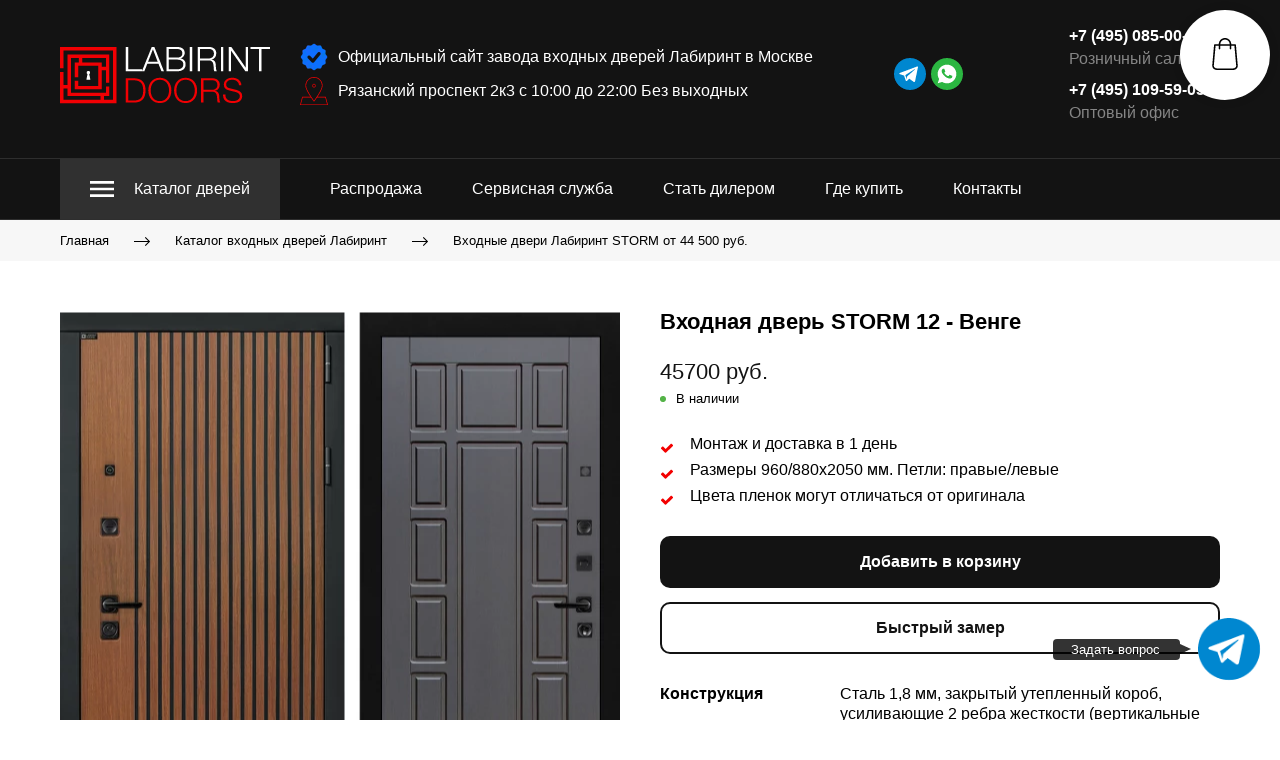

--- FILE ---
content_type: image/svg+xml
request_url: https://labirintdoors.ru/images/009/083/472/9083472/original/logo_1.svg
body_size: 3926
content:
<svg width="613" height="183" viewBox="0 0 613 183" fill="none" xmlns="http://www.w3.org/2000/svg">
<path d="M5 74V17H160V172H123.5M5 85V128.5M5 128.5V172H123.5M5 128.5H27M123.5 172V150.5" stroke="#F10003" stroke-width="10"/>
<path d="M48 100.333V62H117V75M48 111V131H117V75M117 75H139" stroke="#F10003" stroke-width="10"/>
<path d="M139 128V151H27V39H139V117" stroke="#F10003" stroke-width="10"/>
<path d="M60 39V62" stroke="#F10003" stroke-width="10"/>
<path fill-rule="evenodd" clip-rule="evenodd" d="M85.4167 91.374C86.9045 90.4998 87.9032 88.8826 87.9032 87.0323C87.9032 84.253 85.6502 82 82.871 82C80.0917 82 77.8387 84.253 77.8387 87.0323C77.8387 88.8826 78.8374 90.4998 80.3252 91.374L77 108H88.7419L85.4167 91.374Z" fill="white"/>
<path d="M192.2 11.6H199V77.2H239V83H192.2V11.6ZM257.011 55H285.111L271.311 18.4L257.011 55ZM267.811 11.6H275.411L303.411 83H296.111L287.411 60.8H254.911L246.311 83H239.111L267.811 11.6ZM317.699 42.9H341.099C343.833 42.9 346.199 42.6 348.199 42C350.199 41.3333 351.866 40.4667 353.199 39.4C354.533 38.2667 355.533 36.9667 356.199 35.5C356.866 34.0333 357.199 32.4667 357.199 30.8C357.199 21.8667 351.833 17.4 341.099 17.4H317.699V42.9ZM310.899 11.6H341.099C344.099 11.6 346.966 11.9 349.699 12.5C352.499 13.0333 354.933 14 356.999 15.4C359.133 16.7333 360.833 18.5333 362.099 20.8C363.366 23 363.999 25.7667 363.999 29.1C363.999 30.9667 363.699 32.8 363.099 34.6C362.499 36.3333 361.633 37.9333 360.499 39.4C359.433 40.8 358.133 42 356.599 43C355.133 44 353.466 44.7 351.599 45.1V45.3C356.199 45.9 359.866 47.8 362.599 51C365.333 54.1333 366.699 58.0333 366.699 62.7C366.699 63.8333 366.599 65.1333 366.399 66.6C366.199 68 365.799 69.4667 365.199 71C364.599 72.4667 363.733 73.9333 362.599 75.4C361.466 76.8667 359.933 78.1667 357.999 79.3C356.133 80.3667 353.799 81.2667 350.999 82C348.266 82.6667 344.966 83 341.099 83H310.899V11.6ZM317.699 77.2H341.099C343.633 77.2 346.033 77 348.299 76.6C350.566 76.1333 352.566 75.3333 354.299 74.2C356.033 73.0667 357.399 71.5667 358.399 69.7C359.399 67.7667 359.899 65.3667 359.899 62.5C359.899 57.9 358.266 54.4667 354.999 52.2C351.799 49.8667 347.166 48.7 341.099 48.7H317.699V77.2ZM379.098 11.6H385.898V83H379.098V11.6ZM408.566 45.5H433.966C436.033 45.5 438 45.2 439.866 44.6C441.733 43.9333 443.366 43 444.766 41.8C446.166 40.6 447.266 39.1667 448.066 37.5C448.933 35.7667 449.366 33.8 449.366 31.6C449.366 27.2 448.1 23.7333 445.566 21.2C443.033 18.6667 439.166 17.4 433.966 17.4H408.566V45.5ZM401.766 11.6H434.466C437.4 11.6 440.166 11.9667 442.766 12.7C445.433 13.4333 447.733 14.5667 449.666 16.1C451.666 17.5667 453.233 19.5 454.366 21.9C455.566 24.2333 456.166 27 456.166 30.2C456.166 34.7333 455 38.6667 452.666 42C450.333 45.3333 446.866 47.4667 442.266 48.4V48.6C444.6 48.9333 446.533 49.5667 448.066 50.5C449.6 51.3667 450.833 52.5 451.766 53.9C452.766 55.3 453.466 56.9333 453.866 58.8C454.333 60.6 454.633 62.5667 454.766 64.7C454.833 65.9 454.9 67.3667 454.966 69.1C455.033 70.8333 455.166 72.6 455.366 74.4C455.566 76.1333 455.866 77.8 456.266 79.4C456.733 80.9333 457.333 82.1333 458.066 83H450.566C450.166 82.3333 449.833 81.5333 449.566 80.6C449.366 79.6 449.2 78.6 449.066 77.6C449 76.5333 448.933 75.5 448.866 74.5C448.8 73.5 448.733 72.6333 448.666 71.9C448.533 69.3667 448.3 66.8667 447.966 64.4C447.7 61.8667 447.066 59.6333 446.066 57.7C445.133 55.7 443.733 54.1 441.866 52.9C440.066 51.7 437.566 51.1667 434.366 51.3H408.566V83H401.766V11.6ZM469.966 11.6H476.766V83H469.966V11.6ZM492.534 11.6H500.134L541.734 72H541.934V11.6H548.734V83H541.134L499.534 22.6H499.334V83H492.534V11.6ZM556.444 11.6H612.944V17.4H588.044V83H581.244V17.4H556.444V11.6Z" fill="white"/>
<path d="M192.2 103.6H216.9C227.767 103.867 235.933 106.933 241.4 112.8C246.933 118.6 249.7 127.433 249.7 139.3C249.7 151.167 246.933 160.033 241.4 165.9C235.933 171.7 227.767 174.733 216.9 175H192.2V103.6ZM199 169.2H213.5C218.633 169.2 223.033 168.667 226.7 167.6C230.433 166.467 233.5 164.7 235.9 162.3C238.3 159.9 240.067 156.8 241.2 153C242.333 149.2 242.9 144.633 242.9 139.3C242.9 133.967 242.333 129.4 241.2 125.6C240.067 121.8 238.3 118.7 235.9 116.3C233.5 113.9 230.433 112.167 226.7 111.1C223.033 109.967 218.633 109.4 213.5 109.4H199V169.2ZM264.657 139.3C264.657 143.167 265.157 147 266.157 150.8C267.224 154.533 268.824 157.9 270.957 160.9C273.157 163.833 275.957 166.2 279.357 168C282.757 169.8 286.824 170.7 291.557 170.7C296.29 170.7 300.324 169.8 303.657 168C307.057 166.2 309.824 163.833 311.957 160.9C314.157 157.9 315.757 154.533 316.757 150.8C317.824 147 318.357 143.167 318.357 139.3C318.357 135.367 317.824 131.533 316.757 127.8C315.757 124.067 314.157 120.733 311.957 117.8C309.824 114.8 307.057 112.4 303.657 110.6C300.324 108.8 296.29 107.9 291.557 107.9C286.824 107.9 282.757 108.8 279.357 110.6C275.957 112.4 273.157 114.8 270.957 117.8C268.824 120.733 267.224 124.067 266.157 127.8C265.157 131.533 264.657 135.367 264.657 139.3ZM257.857 139.3C257.857 134.367 258.557 129.667 259.957 125.2C261.357 120.733 263.457 116.8 266.257 113.4C269.057 109.933 272.557 107.2 276.757 105.2C281.024 103.133 285.957 102.1 291.557 102.1C297.157 102.1 302.057 103.133 306.257 105.2C310.457 107.2 313.957 109.933 316.757 113.4C319.557 116.8 321.657 120.733 323.057 125.2C324.457 129.667 325.157 134.367 325.157 139.3C325.157 144.233 324.457 148.933 323.057 153.4C321.657 157.867 319.557 161.8 316.757 165.2C313.957 168.6 310.457 171.333 306.257 173.4C302.057 175.4 297.157 176.4 291.557 176.4C285.957 176.4 281.024 175.4 276.757 173.4C272.557 171.333 269.057 168.6 266.257 165.2C263.457 161.8 261.357 157.867 259.957 153.4C258.557 148.933 257.857 144.233 257.857 139.3ZM339.778 139.3C339.778 143.167 340.278 147 341.278 150.8C342.345 154.533 343.945 157.9 346.078 160.9C348.278 163.833 351.078 166.2 354.478 168C357.878 169.8 361.945 170.7 366.678 170.7C371.411 170.7 375.445 169.8 378.778 168C382.178 166.2 384.945 163.833 387.078 160.9C389.278 157.9 390.878 154.533 391.878 150.8C392.945 147 393.478 143.167 393.478 139.3C393.478 135.367 392.945 131.533 391.878 127.8C390.878 124.067 389.278 120.733 387.078 117.8C384.945 114.8 382.178 112.4 378.778 110.6C375.445 108.8 371.411 107.9 366.678 107.9C361.945 107.9 357.878 108.8 354.478 110.6C351.078 112.4 348.278 114.8 346.078 117.8C343.945 120.733 342.345 124.067 341.278 127.8C340.278 131.533 339.778 135.367 339.778 139.3ZM332.978 139.3C332.978 134.367 333.678 129.667 335.078 125.2C336.478 120.733 338.578 116.8 341.378 113.4C344.178 109.933 347.678 107.2 351.878 105.2C356.145 103.133 361.078 102.1 366.678 102.1C372.278 102.1 377.178 103.133 381.378 105.2C385.578 107.2 389.078 109.933 391.878 113.4C394.678 116.8 396.778 120.733 398.178 125.2C399.578 129.667 400.278 134.367 400.278 139.3C400.278 144.233 399.578 148.933 398.178 153.4C396.778 157.867 394.678 161.8 391.878 165.2C389.078 168.6 385.578 171.333 381.378 173.4C377.178 175.4 372.278 176.4 366.678 176.4C361.078 176.4 356.145 175.4 351.878 173.4C347.678 171.333 344.178 168.6 341.378 165.2C338.578 161.8 336.478 157.867 335.078 153.4C333.678 148.933 332.978 144.233 332.978 139.3ZM418.699 137.5H444.099C446.166 137.5 448.133 137.2 449.999 136.6C451.866 135.933 453.499 135 454.899 133.8C456.299 132.6 457.399 131.167 458.199 129.5C459.066 127.767 459.499 125.8 459.499 123.6C459.499 119.2 458.233 115.733 455.699 113.2C453.166 110.667 449.299 109.4 444.099 109.4H418.699V137.5ZM411.899 103.6H444.599C447.533 103.6 450.299 103.967 452.899 104.7C455.566 105.433 457.866 106.567 459.799 108.1C461.799 109.567 463.366 111.5 464.499 113.9C465.699 116.233 466.299 119 466.299 122.2C466.299 126.733 465.133 130.667 462.799 134C460.466 137.333 456.999 139.467 452.399 140.4V140.6C454.733 140.933 456.666 141.567 458.199 142.5C459.733 143.367 460.966 144.5 461.899 145.9C462.899 147.3 463.599 148.933 463.999 150.8C464.466 152.6 464.766 154.567 464.899 156.7C464.966 157.9 465.033 159.367 465.099 161.1C465.166 162.833 465.299 164.6 465.499 166.4C465.699 168.133 465.999 169.8 466.399 171.4C466.866 172.933 467.466 174.133 468.199 175H460.699C460.299 174.333 459.966 173.533 459.699 172.6C459.499 171.6 459.333 170.6 459.199 169.6C459.133 168.533 459.066 167.5 458.999 166.5C458.933 165.5 458.866 164.633 458.799 163.9C458.666 161.367 458.433 158.867 458.099 156.4C457.833 153.867 457.199 151.633 456.199 149.7C455.266 147.7 453.866 146.1 451.999 144.9C450.199 143.7 447.699 143.167 444.499 143.3H418.699V175H411.899V103.6ZM482.798 151.5C482.732 155.167 483.298 158.233 484.498 160.7C485.698 163.167 487.332 165.133 489.398 166.6C491.532 168.067 494.032 169.133 496.898 169.8C499.765 170.4 502.832 170.7 506.098 170.7C507.965 170.7 509.998 170.433 512.198 169.9C514.398 169.367 516.432 168.533 518.298 167.4C520.232 166.2 521.832 164.7 523.098 162.9C524.365 161.033 524.998 158.8 524.998 156.2C524.998 154.2 524.532 152.467 523.598 151C522.732 149.533 521.565 148.3 520.098 147.3C518.698 146.3 517.132 145.5 515.398 144.9C513.665 144.233 511.965 143.7 510.298 143.3L494.398 139.4C492.332 138.867 490.298 138.2 488.298 137.4C486.365 136.6 484.665 135.533 483.198 134.2C481.732 132.867 480.532 131.233 479.598 129.3C478.732 127.367 478.298 125 478.298 122.2C478.298 120.467 478.632 118.433 479.298 116.1C479.965 113.767 481.198 111.567 482.998 109.5C484.865 107.433 487.398 105.7 490.598 104.3C493.798 102.833 497.898 102.1 502.898 102.1C506.432 102.1 509.798 102.567 512.998 103.5C516.198 104.433 518.998 105.833 521.398 107.7C523.798 109.567 525.698 111.9 527.098 114.7C528.565 117.433 529.298 120.633 529.298 124.3H522.498C522.365 121.567 521.732 119.2 520.598 117.2C519.532 115.133 518.098 113.433 516.298 112.1C514.565 110.7 512.532 109.667 510.198 109C507.932 108.267 505.532 107.9 502.998 107.9C500.665 107.9 498.398 108.167 496.198 108.7C494.065 109.167 492.165 109.967 490.498 111.1C488.898 112.167 487.598 113.6 486.598 115.4C485.598 117.2 485.098 119.433 485.098 122.1C485.098 123.767 485.365 125.233 485.898 126.5C486.498 127.7 487.298 128.733 488.298 129.6C489.298 130.467 490.432 131.167 491.698 131.7C493.032 132.233 494.432 132.667 495.898 133L513.298 137.3C515.832 137.967 518.198 138.8 520.398 139.8C522.665 140.733 524.632 141.933 526.298 143.4C528.032 144.8 529.365 146.533 530.298 148.6C531.298 150.667 531.798 153.167 531.798 156.1C531.798 156.9 531.698 157.967 531.498 159.3C531.365 160.633 530.965 162.067 530.298 163.6C529.698 165.067 528.798 166.567 527.598 168.1C526.465 169.633 524.865 171.033 522.798 172.3C520.798 173.5 518.298 174.467 515.298 175.2C512.298 176 508.698 176.4 504.498 176.4C500.298 176.4 496.398 175.933 492.798 175C489.198 174 486.132 172.5 483.598 170.5C481.065 168.5 479.098 165.933 477.698 162.8C476.365 159.667 475.798 155.9 475.998 151.5H482.798Z" fill="#F10003"/>
</svg>
